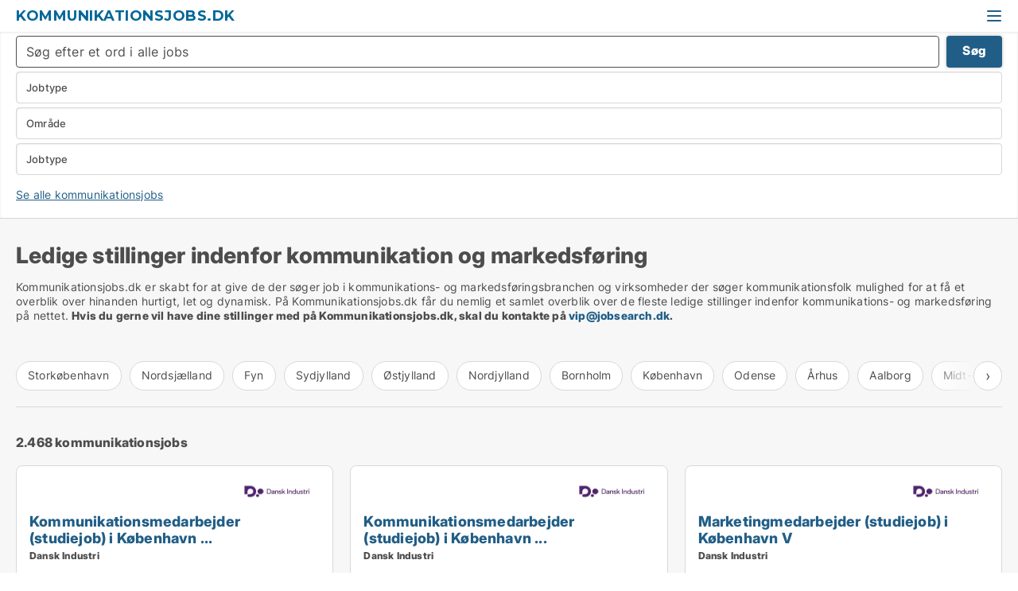

--- FILE ---
content_type: text/html; charset=utf-8
request_url: https://www.kommunikationsjobs.dk/
body_size: 11638
content:
<!doctype html>
<html lang="da" prefix="og:http://ogp.me/ns#">
<head>
    
<meta charset="UTF-8" />

    <title>Ledige kommunikationsjobs. 2468 ledige stillinger indenfor kommun...</title>
        <meta name="description" content="Ledige kommunikations-stillinger i hele Danmark. Søger du job indenfor kommunikation og markedsføring? Så er du kommet til det rette sted!" />
        <meta property="fb:app_id" content="342128066407532" />
        <meta property="og:type" content="website" />
        <meta property="og:image" content="https://www.kommunikationsjobs.dk/media/zlfnguqb/jdk-defaultimage.jpg" />
        <meta property="og:image:secure_url" content="https://www.kommunikationsjobs.dk/media/zlfnguqb/jdk-defaultimage.jpg" />
        <meta property="og:image:alt" content="https://www.kommunikationsjobs.dk/media/zlfnguqb/jdk-defaultimage.jpg" />
        <meta property="og:image:width" content="750" />
        <meta property="og:image:height" content="500" />
        <meta property="og:url" content="https://www.kommunikationsjobs.dk" />
        <meta property="og:title" content="Ledige kommunikationsjobs. 2468 ledige stillinger indenfor kommun..." />
        <meta property="og:description" content="Ledige kommunikations-stillinger i hele Danmark. Søger du job indenfor kommunikation og markedsføring? Så er du kommet til det rette sted!" />


<link rel="canonical" href="https://www.kommunikationsjobs.dk/" />

    <meta name="viewport" content="width=device-width, initial-scale=1, maximum-scale=1" />
    <link rel="shortcut icon" href="/images/favicons/favicon-j.svg" type="image/svg+xml" />



</head>
<body class="external-company new-popup-layout">

    <link rel="stylesheet" type="text/css" href="/css/Fonts.css?v=l5amzXL23WsuXcoOJpQ2lKe_ukE" />

    <link rel="stylesheet" href="https://fonts.googleapis.com/css2?family=Montserrat:ital,wght@0,100..900;1,100..900&display=swap" />

<link rel="stylesheet" href="/bundles/css/styles.css?v=CmoWoc6rg2gmLhD8WQBkbHPnSdc" />
<link rel="stylesheet" href="/bundles/css/ie.css?v=TLRTOdtSnMPQVBhB7mQq3Y4XD04" />

    <link rel="stylesheet" type="text/css" href="/css/Print.css?v=bYdEREpUZoZiSfaoFUgZUwvL20s" media="print" />
    
    

    <style type="text/css">
        header section .logo > strong {
                font-family: Montserrat, sans-serif;
                    font-weight: bold;
                font-size: 30px;
                color: #006699;
        }

        @media only screen and (max-width: 1319px) {
            header section .logo > strong {
                    font-size: 18px;
            }
        }
    </style>
<header id="header">
    <section>
            <a class="logo" href="https://www.kommunikationsjobs.dk">
<strong>Kommunikationsjobs.dk</strong>            </a>
            <div class="post-logo show-desktop">
                <ul class="info" style="visibility:visible;"><li><span style="font-weight:bold;font-size:16px">DK´s store portal for kommunikationsjobs! Vi samler alle kommunikationsjobs</span></li></ul>
            </div>
            <div class="logo-btns">
                
                <a class="show-menu-button" onclick="ToggleMenu();"></a>
            </div>
        <div id="slide_nav" class="mobile-navi"></div>
    </section>
        <nav>
                <div  data-single-line="">
                    <aside>
<a class="regular" href="https://www.kommunikationsjobs.dk/job-soeges">Job søges</a><a class="regular" href="https://www.kommunikationsjobs.dk/om-kommunikationsjobs">Om Kommunikationsjobs.dk</a><a class="regular" href="https://www.jobsearch.dk/opret-jobannonce?campid=classb" rel="nofollow">Opret job</a><a class="regular" href="https://www.kommunikationsjobs.dk/kontakt">Kontakt os</a><a class="regular" href="https://www.kommunikationsjobs.dk/kommunikationsjobs-paa-facebook">Kommunikationsjobs på Facebook</a>                        
                    </aside>
                    <aside>
                    </aside>
                </div>
        </nav>
    
</header>


    <main id="layout" class="">
        <div id="container">
            <div id="mainContent">
                
                <div class="content page-content" id="page_data">
                    
                    





<div class="search-results">
    <div class="top-section" data-extra-top-content="1">
        <h1 id="searchResultsHeadline">
            Ledige stillinger indenfor kommunikation og markedsføring
        </h1>

<p>Kommunikationsjobs.dk er skabt for at give de der søger job i kommunikations- og markedsføringsbranchen og virksomheder der søger kommunikationsfolk mulighed for at få et overblik over hinanden hurtigt, let og dynamisk. På Kommunikationsjobs.dk får du nemlig et samlet overblik over de fleste ledige stillinger indenfor kommunikations- og markedsføring på nettet. <strong>Hvis du gerne vil have dine stillinger med på Kommunikationsjobs.dk, skal du kontakte på <a href="mailto:vip@jobsearch.dk">vip@jobsearch.dk</a>.</strong><br /><br /></p>


<div class="scrollable-list" data-behavior="ScrollableList">
    <div>
            <a href="/storkoebenhavn">Storkøbenhavn</a>
            <a href="/nordsjaelland">Nordsjælland</a>
            <a href="/fyn">Fyn</a>
            <a href="/sydjylland">Sydjylland</a>
            <a href="/oestjylland">Østjylland</a>
            <a href="/nordjylland">Nordjylland</a>
            <a href="/bornholm">Bornholm</a>
            <a href="/koebenhavn">København</a>
            <a href="/odense">Odense</a>
            <a href="/aarhus">Århus</a>
            <a href="/aalborg">Aalborg</a>
            <a href="/midt-og-vestsjaelland">Midt-og Vestsjælland</a>
            <a href="/sydsjaelland">Sydsjælland</a>
            <a href="/lolland-og-falster">Lolland og Falster</a>
            <a href="/groenland">Grønland</a>
            <a href="/faeroeerne">Færøerne</a>
            <a href="/udlandet">Udlandet</a>
            <a href="/hele-sjaelland">Hele Sjælland</a>
            <a href="/hele-jylland">Hele Jylland</a>
            <a href="/vestjylland">Vestjylland</a>
            <a href="/midtjylland">Midtjylland</a>
            <a href="/kommunikation-marketing-salg">Kommunikation, marketing, salg</a>
    </div>
</div></div>




<div class="side-search-criteria" id="side_crit">
    <div class="wrap">
<form action="/Custom/LeftMenu/Process?isSearchResultPage=True&sourceType=search&nodeId=11488&searchType=FindAds" data-ajax="true" method="POST" data-ajax-mode="after" data-ajax-update="#side_crit" data-ajax-failure="alert('An unexpected error occured. Please contact support@mail.jobsearch.dk');" id="side_crit_form" datavalalert="1">
            <div class="filter ">
                    <div class="item primary">
        <label class="h3" for="side_crit_exp_freetexttitle">Lav fritekst søgning i alle jobs</label>
                        <div class="box search-text-container" data-criteria="LeftMenu_FreeText">
                            <div class="relative">
                                <a class="search-button"></a>
                                <a class="search-submit" data-free-text-submit style="display:none;">🡆</a>
                                <input type="text" class="search-text-input" name="LeftMenu_FreeText" placeholder="Søg efter et ord i alle jobs" />
                            </div>
                            <a class="button search-text-button">Søg</a>
                        </div>
                    </div>


        <div class="item secondary" id="estate_type_label">
        <label class="h3" for="side_crit_exp_litlokaler.text">Vælg stillingstype</label>
            <div class="box large" data-criteria="LeftMenu_LPEstateTypes">
                

<div class="EstateTypeContainer" data-behavior="EstateTypeContainer" data-demand-control="LeftMenu_DemandTypeId" data-label-id="estate_type_label" id="LeftMenu_LPEstateTypes" data-is-lp="true" data-alternative-names="">




<div class="custom-dd" data-custom-dd data-behavior="CustomDropDown" data-max-items=""
     data-default-text="&amp;lt;span class=&amp;quot;show-desktop&amp;quot;&amp;gt;Vælg jobtype&amp;lt;/span&amp;gt;&amp;lt;span class=&amp;quot;show-mobile&amp;quot;&amp;gt;Jobtype&amp;lt;/span&amp;gt;" data-many-text="%amount% jobtyper valgt" data-selected-items-label-preffix="Jobtype" 
      data-counting-label="true"
     data-hide-checkboxes="false" data-on-change="" data-placeholder="Indtast stillingstypen her..."
     name="LeftMenu_LPEstateTypes"
     v-bind:class="{ 'has-values': selected.length > 0 }">
        <div class="select-mimic-button" v-bind:disabled="disabled" v-on:click="togglePopup" v-html="labelText" v-bind:class="{ empty: selected.length === 0, several: selected.length > 1 }" v-bind:data-filters-count="selected.length > 1 ? selected.length : null"></div>
    <div class="popup-container --wrap" style="display:none;" v-show="isShown" ref="popup">
        <div class="scroll custom-scroll">
            <div >
                    <div v-show="isItemVisible('36') && isGroupVisible('')">
                        <span class="checkbox-wrapper custom-cb">
                            <input type="checkbox" name="LeftMenu_LPEstateTypes" value="36" data-group="" v-model="selected"
                                   v-bind:disabled="disabled || !isAllowed('36')"  
                                   v-bind:data-disabled="!isItemVisible('36')" />
                        </span>
                        <span v-on:click="if (!isAllowed('36')) showMaxItemsMessage()">Forretningsudvikler</span>
                    </div>
                    <div v-show="isItemVisible('31') && isGroupVisible('')">
                        <span class="checkbox-wrapper custom-cb">
                            <input type="checkbox" name="LeftMenu_LPEstateTypes" value="31" data-group="" v-model="selected"
                                   v-bind:disabled="disabled || !isAllowed('31')"  
                                   v-bind:data-disabled="!isItemVisible('31')" />
                        </span>
                        <span v-on:click="if (!isAllowed('31')) showMaxItemsMessage()">Grafisk designer</span>
                    </div>
                    <div v-show="isItemVisible('33') && isGroupVisible('')">
                        <span class="checkbox-wrapper custom-cb">
                            <input type="checkbox" name="LeftMenu_LPEstateTypes" value="33" data-group="" v-model="selected"
                                   v-bind:disabled="disabled || !isAllowed('33')"  
                                   v-bind:data-disabled="!isItemVisible('33')" />
                        </span>
                        <span v-on:click="if (!isAllowed('33')) showMaxItemsMessage()">Journalist</span>
                    </div>
                    <div v-show="isItemVisible('32') && isGroupVisible('')">
                        <span class="checkbox-wrapper custom-cb">
                            <input type="checkbox" name="LeftMenu_LPEstateTypes" value="32" data-group="" v-model="selected"
                                   v-bind:disabled="disabled || !isAllowed('32')"  
                                   v-bind:data-disabled="!isItemVisible('32')" />
                        </span>
                        <span v-on:click="if (!isAllowed('32')) showMaxItemsMessage()">Kommunikationsmedarbejder</span>
                    </div>
                    <div v-show="isItemVisible('38') && isGroupVisible('')">
                        <span class="checkbox-wrapper custom-cb">
                            <input type="checkbox" name="LeftMenu_LPEstateTypes" value="38" data-group="" v-model="selected"
                                   v-bind:disabled="disabled || !isAllowed('38')"  
                                   v-bind:data-disabled="!isItemVisible('38')" />
                        </span>
                        <span v-on:click="if (!isAllowed('38')) showMaxItemsMessage()">Kreativ medarbejder</span>
                    </div>
                    <div v-show="isItemVisible('37') && isGroupVisible('')">
                        <span class="checkbox-wrapper custom-cb">
                            <input type="checkbox" name="LeftMenu_LPEstateTypes" value="37" data-group="" v-model="selected"
                                   v-bind:disabled="disabled || !isAllowed('37')"  
                                   v-bind:data-disabled="!isItemVisible('37')" />
                        </span>
                        <span v-on:click="if (!isAllowed('37')) showMaxItemsMessage()">Kulturmedarbejder</span>
                    </div>
                    <div v-show="isItemVisible('34') && isGroupVisible('')">
                        <span class="checkbox-wrapper custom-cb">
                            <input type="checkbox" name="LeftMenu_LPEstateTypes" value="34" data-group="" v-model="selected"
                                   v-bind:disabled="disabled || !isAllowed('34')"  
                                   v-bind:data-disabled="!isItemVisible('34')" />
                        </span>
                        <span v-on:click="if (!isAllowed('34')) showMaxItemsMessage()">Marketingmedarbejder</span>
                    </div>
                    <div v-show="isItemVisible('35') && isGroupVisible('')">
                        <span class="checkbox-wrapper custom-cb">
                            <input type="checkbox" name="LeftMenu_LPEstateTypes" value="35" data-group="" v-model="selected"
                                   v-bind:disabled="disabled || !isAllowed('35')"  
                                   v-bind:data-disabled="!isItemVisible('35')" />
                        </span>
                        <span v-on:click="if (!isAllowed('35')) showMaxItemsMessage()">Sælger</span>
                    </div>
            </div>
        </div>
            <div class="btns">
                <a class="button small full-width" v-on:click="closePopup()">OK</a>
            </div>
    </div>
</div></div>
            </div>
        </div>
                

                    <div class="item  secondary">
        <label class="h3" for="side_crit_exp_locationtitle">Hvor søger du?</label>
                        <div class="box huge" data-criteria="LeftMenu_ZipCodes">
                            

<div data-behavior="ZipContainer" id="LeftMenu_ZipCodes" class="zip-control"
     data-duplicate-big-cities="false"
     data-max-items=""
     data-country=""
     data-max-items-message="Du kan højst vælge  byer/områder. "
     data-no-cities-message="&amp;lt;span class=&amp;quot;show-desktop&amp;quot;&amp;gt;Vælg område...&amp;lt;/span&amp;gt;&amp;lt;span class=&amp;quot;show-mobile&amp;quot;&amp;gt;Område&amp;lt;/span&amp;gt;"
     data-several-cities-message="[amount] områder valgt"
     data-counting-label="true"
     data-allow-regions="true"
     data-country-changes-callback="false"
     data-hide-countries="true"
     data-search-countries="true"
     data-placeholder="Skriv hvor du vil arbejde her..."
     data-use-search-button="false"
     v-bind:class="{ 'has-values': selected.length > 0 }">
    <input type="text" style="display:none;" ref="value" name="LeftMenu_ZipCodes" value="" v-bind:value="valueString"
           data-val="false" data-val-required="" />
    <div class="zip-selector">
            <a class="select-mimic-button non-link" v-on:click="togglePopup()" v-bind:class="{ empty: selected.length === 0, several: selected.length > 1 }">
                <label v-html="selectedItemsText"></label>
            </a>
        <div ref="popup" class="popup-container" v-show="visible" style="display:none;">
            <div ref="items" class="ZipCodeContainer custom-scroll">
                <template v-for="item in cities" v-bind:key="item.Id">
                    <span
                          v-bind:title="item.Name" 
                          v-bind:class="{ bold: item.IsRegion && item.ChildIds.length > 0}"
                          v-on:click="toggle(item)">
                        <div class="checkbox-wrapper">
                            <input type="checkbox" v-bind:value="item.Id" v-bind:checked="isItemSelected(item)" v-if="!item.IsRegion || allowRegions" />
                        </div>
                        <span>{{item.Name}}</span>
                    </span>
                    <fieldset v-if="regionMode && item.IsRegion && item.ChildIds.length > 0 && item.ShowChildItems">
                        <a v-on:click="selectVisible" v-show="isSelectAllInPopupVisible" class="link non-link red">Vælg alle i boksen</a>
                        <a v-on:click="removeVisible" v-show="isDeleteAllInPopupVisible" class="link non-link red">Slet valgte</a>
                    </fieldset>
                </template>
            </div>
            <div class="btns" v-show="cities.length > 0">
                <a class="button small full-width" v-on:click="onOk()">OK</a>
            </div>
            <div class="tip" v-show="showPopupTip">Scroll ned for at se flere byer...</div>
        </div>
    </div>
</div>
                        </div>
                    </div>









                    <div class="item secondary">
        <label class="h3" for="side_crit_exp_jobtypetitle">Ansættelsesform:</label>
                        <div class="box" data-criteria="LeftMenu_JobOccupations">
                            






<div class="custom-dd" data-custom-dd data-behavior="CustomDropDown" data-max-items=""
     data-default-text="&amp;lt;span class=&amp;quot;show-desktop&amp;quot;&amp;gt;Ansættelsesform:&amp;lt;/span&amp;gt;&amp;lt;span class=&amp;quot;show-mobile&amp;quot;&amp;gt;Jobtype&amp;lt;/span&amp;gt;" data-many-text="%amount% brancher valgt" data-selected-items-label-preffix="" 
      data-counting-label="true"
     data-hide-checkboxes="false" data-on-change="" data-placeholder=""
     name="LeftMenu_JobOccupations"
     v-bind:class="{ 'has-values': selected.length > 0 }">
        <div class="select-mimic-button" v-bind:disabled="disabled" v-on:click="togglePopup" v-html="labelText" v-bind:class="{ empty: selected.length === 0, several: selected.length > 1 }" v-bind:data-filters-count="selected.length > 1 ? selected.length : null"></div>
    <div class="popup-container --wrap" style="display:none;" v-show="isShown" ref="popup">
        <div class="scroll custom-scroll">
            <div >
                    <div v-show="isItemVisible('0') && isGroupVisible('')">
                        <span class="checkbox-wrapper custom-cb">
                            <input type="checkbox" name="LeftMenu_JobOccupations" value="0" data-group="" v-model="selected"
                                   v-bind:disabled="disabled || !isAllowed('0')"  
                                   v-bind:data-disabled="!isItemVisible('0')" />
                        </span>
                        <span v-on:click="if (!isAllowed('0')) showMaxItemsMessage()">Fastansættelse</span>
                    </div>
                    <div v-show="isItemVisible('1') && isGroupVisible('')">
                        <span class="checkbox-wrapper custom-cb">
                            <input type="checkbox" name="LeftMenu_JobOccupations" value="1" data-group="" v-model="selected"
                                   v-bind:disabled="disabled || !isAllowed('1')"  
                                   v-bind:data-disabled="!isItemVisible('1')" />
                        </span>
                        <span v-on:click="if (!isAllowed('1')) showMaxItemsMessage()">Freelance</span>
                    </div>
                    <div v-show="isItemVisible('2') && isGroupVisible('')">
                        <span class="checkbox-wrapper custom-cb">
                            <input type="checkbox" name="LeftMenu_JobOccupations" value="2" data-group="" v-model="selected"
                                   v-bind:disabled="disabled || !isAllowed('2')"  
                                   v-bind:data-disabled="!isItemVisible('2')" />
                        </span>
                        <span v-on:click="if (!isAllowed('2')) showMaxItemsMessage()">Studiejob</span>
                    </div>
                    <div v-show="isItemVisible('3') && isGroupVisible('')">
                        <span class="checkbox-wrapper custom-cb">
                            <input type="checkbox" name="LeftMenu_JobOccupations" value="3" data-group="" v-model="selected"
                                   v-bind:disabled="disabled || !isAllowed('3')"  
                                   v-bind:data-disabled="!isItemVisible('3')" />
                        </span>
                        <span v-on:click="if (!isAllowed('3')) showMaxItemsMessage()">Praktik</span>
                    </div>
                    <div v-show="isItemVisible('4') && isGroupVisible('')">
                        <span class="checkbox-wrapper custom-cb">
                            <input type="checkbox" name="LeftMenu_JobOccupations" value="4" data-group="" v-model="selected"
                                   v-bind:disabled="disabled || !isAllowed('4')"  
                                   v-bind:data-disabled="!isItemVisible('4')" />
                        </span>
                        <span v-on:click="if (!isAllowed('4')) showMaxItemsMessage()">Elev</span>
                    </div>
                    <div v-show="isItemVisible('5') && isGroupVisible('')">
                        <span class="checkbox-wrapper custom-cb">
                            <input type="checkbox" name="LeftMenu_JobOccupations" value="5" data-group="" v-model="selected"
                                   v-bind:disabled="disabled || !isAllowed('5')"  
                                   v-bind:data-disabled="!isItemVisible('5')" />
                        </span>
                        <span v-on:click="if (!isAllowed('5')) showMaxItemsMessage()">Vikar</span>
                    </div>
            </div>
        </div>
            <div class="btns">
                <a class="button small full-width" v-on:click="closePopup()">OK</a>
            </div>
    </div>
</div>
                        </div>
                    </div>
            </div>
<a href="/jobs" class="perm-link top-space">Se alle kommunikationsjobs</a>            <input id="btnCriteriaUpdated" type="submit" style="display:none;" name="CriteriaUpdated" />
            <input id="btnMoreLocations" type="submit" style="display:none;" name="MoreLocations" />
                <div class="static-filter-buttons show-criteria">
                    <a class="button medium" href="javascript:LeftMenu_ShowSecondaryCriteria()"><span class="text-show">Filtrér søgning</span><span class="text-hide">Søg</span></a>

                </div>
</form>

    </div>
</div>

    <div class="wrap">
        


<style type="text/css">
    .image-watermark.--missing > span {
    font-weight: bold !important;
color:rgba(208, 230, 247,1) !important;
}
@media only screen and (max-width: 999px) {
    .image-watermark.--missing > span {
        font-weight: bold !important;
color:rgba(208, 230, 247,1) !important;
    }
}
    .image-watermark.--street > span {
    font-weight: bold !important;
color:rgba(208, 230, 247,1) !important;
}
@media only screen and (max-width: 999px) {
    .image-watermark.--street > span {
        font-weight: bold !important;
color:rgba(208, 230, 247,1) !important;
    }
}
</style>


    <script>
        var AdsList_CustomRoutes = {
        listMode: 'Search',
        tableHeader: '',
        isMapRendered: false,
        isMapShown: false,
        pageIndex: null
        }
    </script>
        <div id="ads_list" class="ads-list-wrapper regular-list grid">




                    <div class="search-results-controls " id="adsListSearchResultControl">

<span class="total-label">2.468 kommunikationsjobs</span>                    <div class="right-container">
                        
                    </div>
                </div>

            
            
            <div id="scroll_target"></div>
                <ul class="table-ads col-4">

                        <li class="hightlighted">
                            <div  onclick="Redirect('/kommunikationsmedarbejder/koebenhavn-v/5384995', false)">
                                        <div class="open-info">
                                            Dansk Industri
                                        </div>
                                    <h4 class="line-clamp line-2">
                                        <a href="/kommunikationsmedarbejder/koebenhavn-v/5384995" target="_self" title="Kommunikationsmedarbejder (studiejob) i København ...">Kommunikationsmedarbejder (studiejob) i København ...</a>
                                    </h4>



                                    <span class="logo-img">
                                        <img src="/StaticFiles/CompanyProfileLogos/Cache/1535_0.webp?v=638452564435573123" title="" alt="" loading="lazy" />
                                    </span>


<div class="wrap">




                                    <div class="text-data" >
                                            <a href="/kommunikationsmedarbejder/koebenhavn-v/5384995" data-no-propagation target="_self" title=""></a>
                                                <div class="line-clamp line-3">
                                                    Kommunikationsmedarbejder søges til organisation/virksomhed i 1553 København V
                                                </div>
                                    </div>


                                        <div class="bottom"> 
                                            <div class="list-facts">
                                                <ul>
                                                    <li>
                                                        <label>Jobtype:</label>
        <span>Kommunikationsmedarbejder</span>
                                                    </li>
                                                        <li>
                                                            <label>Sted:</label>
        <span>København V</span>
                                                        </li>
                                                </ul>
                                            </div>

                                                <a href="/kommunikationsmedarbejder/koebenhavn-v/5384995" class="button medium full-width show-desktop" data-no-propagation target="_self">Få mere info</a>
                                        </div>
</div>                            </div>
                        </li>                    
                        <li class="hightlighted">
                            <div  onclick="Redirect('/kommunikationsmedarbejder/koebenhavn-v/5374253', false)">
                                        <div class="open-info">
                                            Dansk Industri
                                        </div>
                                    <h4 class="line-clamp line-2">
                                        <a href="/kommunikationsmedarbejder/koebenhavn-v/5374253" target="_self" title="Kommunikationsmedarbejder (studiejob) i København ...">Kommunikationsmedarbejder (studiejob) i København ...</a>
                                    </h4>



                                    <span class="logo-img">
                                        <img src="/StaticFiles/CompanyProfileLogos/Cache/1535_0.webp?v=638452564435573123" title="" alt="" loading="lazy" />
                                    </span>


<div class="wrap">




                                    <div class="text-data" >
                                            <a href="/kommunikationsmedarbejder/koebenhavn-v/5374253" data-no-propagation target="_self" title=""></a>
                                                <div class="line-clamp line-3">
                                                    Kommunikationsmedarbejder søges til organisation/virksomhed i 1553 København V
                                                </div>
                                    </div>


                                        <div class="bottom"> 
                                            <div class="list-facts">
                                                <ul>
                                                    <li>
                                                        <label>Jobtype:</label>
        <span>Kommunikationsmedarbejder</span>
                                                    </li>
                                                        <li>
                                                            <label>Sted:</label>
        <span>København V</span>
                                                        </li>
                                                </ul>
                                            </div>

                                                <a href="/kommunikationsmedarbejder/koebenhavn-v/5374253" class="button medium full-width show-desktop" data-no-propagation target="_self">Få mere info</a>
                                        </div>
</div>                            </div>
                        </li>                    
                        <li class="hightlighted">
                            <div  onclick="Redirect('/marketingmedarbejder/koebenhavn-v/5347942', false)">
                                        <div class="open-info">
                                            Dansk Industri
                                        </div>
                                    <h4 class="line-clamp line-2">
                                        <a href="/marketingmedarbejder/koebenhavn-v/5347942" target="_self" title="Marketingmedarbejder (studiejob) i København V">Marketingmedarbejder (studiejob) i København V</a>
                                    </h4>



                                    <span class="logo-img">
                                        <img src="/StaticFiles/CompanyProfileLogos/Cache/1535_0.webp?v=638452564435573123" title="" alt="" loading="lazy" />
                                    </span>


<div class="wrap">




                                    <div class="text-data" >
                                            <a href="/marketingmedarbejder/koebenhavn-v/5347942" data-no-propagation target="_self" title=""></a>
                                                <div class="line-clamp line-3">
                                                    Marketingmedarbejder søges til organisation/virksomhed i 1553 København V
                                                </div>
                                    </div>


                                        <div class="bottom"> 
                                            <div class="list-facts">
                                                <ul>
                                                    <li>
                                                        <label>Jobtype:</label>
        <span>Marketingmedarbejder</span>
                                                    </li>
                                                        <li>
                                                            <label>Sted:</label>
        <span>København V</span>
                                                        </li>
                                                </ul>
                                            </div>

                                                <a href="/marketingmedarbejder/koebenhavn-v/5347942" class="button medium full-width show-desktop" data-no-propagation target="_self">Få mere info</a>
                                        </div>
</div>                            </div>
                        </li>                    
                        <li class="logo-space">
                            <div  onclick="Redirect('/grafisk-designer/broerup/5357085-lokation-merkurvej', false)">
                                    <h4 class="line-clamp line-2">
                                        <a href="/grafisk-designer/broerup/5357085-lokation-merkurvej" target="_self" title="Kreativ grafiker med digitalt fokus søges">Kreativ grafiker med digitalt fokus søges</a>
                                    </h4>





<div class="wrap">




                                    <div class="text-data" >
                                            <a href="/grafisk-designer/broerup/5357085-lokation-merkurvej" data-no-propagation target="_self" title=""></a>
                                                <div class="line-clamp line-3">
                                                    Er Adobe-pakken en del af dine superkræfter? Og motiveres du af at sætte dit præg på kampagner, content og kundeoplevelser i en virksomhed i bevægelse? Så har vi stillingen til dig.Er Adobe-pakken .
                                                </div>
                                    </div>


                                        <div class="bottom"> 
                                            <div class="list-facts">
                                                <ul>
                                                    <li>
                                                        <label>Jobtype:</label>
        <span>Grafisk designer</span>
                                                    </li>
                                                        <li>
                                                            <label>Sted:</label>
        <span>Brørup</span>
                                                        </li>
                                                </ul>
                                            </div>

                                                <a href="/grafisk-designer/broerup/5357085-lokation-merkurvej" class="button medium full-width show-desktop" data-no-propagation target="_self">Få mere info</a>
                                        </div>
</div>                            </div>
                        </li>                    
                        <li class="">
                            <div  onclick="Redirect('/saelger/broerup/5345196-lokation-merkurvej', false)">
                                    <h4 class="line-clamp line-2">
                                        <a href="/saelger/broerup/5345196-lokation-merkurvej" target="_self" title="Junior Account Manager, [xxxxx] Sjælland">Junior Account Manager, [xxxxx] Sjælland</a>
                                    </h4>





<div class="wrap">




                                    <div class="text-data" >
                                            <a href="/saelger/broerup/5345196-lokation-merkurvej" data-no-propagation target="_self" title=""></a>
                                                <div class="line-clamp line-3">
                                                    Har du diesel i årerne og lugten af gummi i næseborene? Er du klar til at tage næste skridt i din salgskarriere og måske har du allerede erfaring med B2B-salg – vigtigst er, at du brænder for salg .
                                                </div>
                                    </div>


                                        <div class="bottom"> 
                                            <div class="list-facts">
                                                <ul>
                                                    <li>
                                                        <label>Jobtype:</label>
        <span>Sælger</span>
                                                    </li>
                                                        <li>
                                                            <label>Sted:</label>
        <span>Brørup</span>
                                                        </li>
                                                </ul>
                                            </div>

                                                <a href="/saelger/broerup/5345196-lokation-merkurvej" class="button medium full-width show-desktop" data-no-propagation target="_self">Få mere info</a>
                                        </div>
</div>                            </div>
                        </li>                    
                        <li class="">
                            <div  onclick="Redirect('/saelger/risskov/5388244', false)">
                                    <h4 class="line-clamp line-2">
                                        <a href="/saelger/risskov/5388244" target="_self" title="Salgsrådgiver til Volkswagen, Škoda og Audi i Riss...">Salgsrådgiver til Volkswagen, Škoda og Audi i Riss...</a>
                                    </h4>





<div class="wrap">




                                    <div class="text-data" >
                                            <a href="/saelger/risskov/5388244" data-no-propagation target="_self" title=""></a>
                                                <div class="line-clamp line-3">
                                                    Har du salgserfaring og lyst til at tage det næste skridt i en af bilbranchens største organisation? Kan du samtidig se dig selv som ambassadør for stærke brands som Volkswagen, Škoda og Audi - hvo..
                                                </div>
                                    </div>


                                        <div class="bottom"> 
                                            <div class="list-facts">
                                                <ul>
                                                    <li>
                                                        <label>Jobtype:</label>
        <span>Sælger</span>
                                                    </li>
                                                        <li>
                                                            <label>Sted:</label>
        <span>Risskov</span>
                                                        </li>
                                                </ul>
                                            </div>

                                                <a href="/saelger/risskov/5388244" class="button medium full-width show-desktop" data-no-propagation target="_self">Få mere info</a>
                                        </div>
</div>                            </div>
                        </li>                    
                        <li class="">
                            <div  onclick="Redirect('/kommunikationsmedarbejder/smoerum/5388259', false)">
                                    <h4 class="line-clamp line-2">
                                        <a href="/kommunikationsmedarbejder/smoerum/5388259" target="_self" title="Internal Communication Specialist">Internal Communication Specialist</a>
                                    </h4>





<div class="wrap">




                                    <div class="text-data" >
                                            <a href="/kommunikationsmedarbejder/smoerum/5388259" data-no-propagation target="_self" title=""></a>
                                                <div class="line-clamp line-3">
                                                    Join Communication Core Deliveries and help shape how thousands of colleagues connect and engage across [xxxxx] In this role, you will experience real influence, lead our global intranet rollout .
                                                </div>
                                    </div>


                                        <div class="bottom"> 
                                            <div class="list-facts">
                                                <ul>
                                                    <li>
                                                        <label>Jobtype:</label>
        <span>Kommunikationsmedarbejder</span>
                                                    </li>
                                                        <li>
                                                            <label>Sted:</label>
        <span>Smørum</span>
                                                        </li>
                                                </ul>
                                            </div>

                                                <a href="/kommunikationsmedarbejder/smoerum/5388259" class="button medium full-width show-desktop" data-no-propagation target="_self">Få mere info</a>
                                        </div>
</div>                            </div>
                        </li>                    
                        <li class="">
                            <div  onclick="Redirect('/saelger/hele-jylland/5388389', false)">
                                    <h4 class="line-clamp line-2">
                                        <a href="/saelger/hele-jylland/5388389" target="_self" title="BOXIT – Key Account Manager">BOXIT – Key Account Manager</a>
                                    </h4>





<div class="wrap">




                                    <div class="text-data" >
                                            <a href="/saelger/hele-jylland/5388389" data-no-propagation target="_self" title=""></a>
                                                <div class="line-clamp line-3">
                                                    Sælger søges til organisation/virksomhed i Hele Jylland
                                                </div>
                                    </div>


                                        <div class="bottom"> 
                                            <div class="list-facts">
                                                <ul>
                                                    <li>
                                                        <label>Jobtype:</label>
        <span>Sælger</span>
                                                    </li>
                                                        <li>
                                                            <label>Sted:</label>
        <span>Hele Jylland</span>
                                                        </li>
                                                </ul>
                                            </div>

                                                <a href="/saelger/hele-jylland/5388389" class="button medium full-width show-desktop" data-no-propagation target="_self">Få mere info</a>
                                        </div>
</div>                            </div>
                        </li>                    
                        <li class="">
                            <div  onclick="Redirect('/saelger/soeborg/5388338', false)">
                                    <h4 class="line-clamp line-2">
                                        <a href="/saelger/soeborg/5388338" target="_self" title="Inside Sales Advisor – Marine Parts (Ocean Divisio...">Inside Sales Advisor – Marine Parts (Ocean Divisio...</a>
                                    </h4>





<div class="wrap">




                                    <div class="text-data" >
                                            <a href="/saelger/soeborg/5388338" data-no-propagation target="_self" title=""></a>
                                                <div class="line-clamp line-3">
                                                    Every day, we get opportunities to make a positive impact – on our colleagues, partners, customers, and society. Together, we’re pioneering the solutions of the future and unlocking the full potent..
                                                </div>
                                    </div>


                                        <div class="bottom"> 
                                            <div class="list-facts">
                                                <ul>
                                                    <li>
                                                        <label>Jobtype:</label>
        <span>Sælger</span>
                                                    </li>
                                                        <li>
                                                            <label>Sted:</label>
        <span>Søborg</span>
                                                        </li>
                                                </ul>
                                            </div>

                                                <a href="/saelger/soeborg/5388338" class="button medium full-width show-desktop" data-no-propagation target="_self">Få mere info</a>
                                        </div>
</div>                            </div>
                        </li>                    
                        <li class="">
                            <div  onclick="Redirect('/forretningsudvikler/fyn/5388291', false)">
                                    <h4 class="line-clamp line-2">
                                        <a href="/forretningsudvikler/fyn/5388291" target="_self" title="Digitaliseringskonsulent med teknisk vinkel">Digitaliseringskonsulent med teknisk vinkel</a>
                                    </h4>





<div class="wrap">




                                    <div class="text-data" >
                                            <a href="/forretningsudvikler/fyn/5388291" data-no-propagation target="_self" title=""></a>
                                                <div class="line-clamp line-3">
                                                    Digitaliseringskonsulent med teknisk vinkelEr du passioneret omkring at omsætte digitale visioner til praksis – og har du både teknisk forståelse og evnen til at sikre forankring i organisation..
                                                </div>
                                    </div>


                                        <div class="bottom"> 
                                            <div class="list-facts">
                                                <ul>
                                                    <li>
                                                        <label>Jobtype:</label>
        <span>Forretningsudvikler</span>
                                                    </li>
                                                        <li>
                                                            <label>Sted:</label>
        <span>Fyn</span>
                                                        </li>
                                                </ul>
                                            </div>

                                                <a href="/forretningsudvikler/fyn/5388291" class="button medium full-width show-desktop" data-no-propagation target="_self">Få mere info</a>
                                        </div>
</div>                            </div>
                        </li>                    
                        <li class="">
                            <div  onclick="Redirect('/forretningsudvikler/nordjylland/5386652', false)">
                                    <h4 class="line-clamp line-2">
                                        <a href="/forretningsudvikler/nordjylland/5386652" target="_self" title="COO til en af landets førende fitnesskæder">COO til en af landets førende fitnesskæder</a>
                                    </h4>





<div class="wrap">




                                    <div class="text-data" >
                                            <a href="/forretningsudvikler/nordjylland/5386652" data-no-propagation target="_self" title=""></a>
                                                <div class="line-clamp line-3">
                                                    Store vækstambitioner og stabil driftMed 137 centre i Danmark er [xxxxx] landets største fitnesskæde målt på antal centre. Franchisekæden har eksisteret siden grundlæggelsen i 2006 og er desuden t..
                                                </div>
                                    </div>


                                        <div class="bottom"> 
                                            <div class="list-facts">
                                                <ul>
                                                    <li>
                                                        <label>Jobtype:</label>
        <span>Forretningsudvikler</span>
                                                    </li>
                                                        <li>
                                                            <label>Sted:</label>
        <span>Nordjylland</span>
                                                        </li>
                                                </ul>
                                            </div>

                                                <a href="/forretningsudvikler/nordjylland/5386652" class="button medium full-width show-desktop" data-no-propagation target="_self">Få mere info</a>
                                        </div>
</div>                            </div>
                        </li>                    
                        <li class="">
                            <div  onclick="Redirect('/saelger/glostrup/5251123', false)">
                                    <h4 class="line-clamp line-2">
                                        <a href="/saelger/glostrup/5251123" target="_self" title="Sales Manager">Sales Manager</a>
                                    </h4>





<div class="wrap">




                                    <div class="text-data" >
                                            <a href="/saelger/glostrup/5251123" data-no-propagation target="_self" title=""></a>
                                                <div class="line-clamp line-3">
                                                    Sælger søges til organisation/virksomhed i 2600 Glostrup
                                                </div>
                                    </div>


                                        <div class="bottom"> 
                                            <div class="list-facts">
                                                <ul>
                                                    <li>
                                                        <label>Jobtype:</label>
        <span>Sælger</span>
                                                    </li>
                                                        <li>
                                                            <label>Sted:</label>
        <span>Glostrup</span>
                                                        </li>
                                                </ul>
                                            </div>

                                                <a href="/saelger/glostrup/5251123" class="button medium full-width show-desktop" data-no-propagation target="_self">Få mere info</a>
                                        </div>
</div>                            </div>
                        </li>                    
                        <li class="">
                            <div  onclick="Redirect('/forretningsudvikler/udlandet/5386768', false)">
                                    <h4 class="line-clamp line-2">
                                        <a href="/forretningsudvikler/udlandet/5386768" target="_self" title="Senior Partnerships Advisor - Corporate Philanthro...">Senior Partnerships Advisor - Corporate Philanthro...</a>
                                    </h4>





<div class="wrap">




                                    <div class="text-data" >
                                            <a href="/forretningsudvikler/udlandet/5386768" data-no-propagation target="_self" title=""></a>
                                                <div class="line-clamp line-3">
                                                    Who We Are – About DRC DRC is a leading international NGO delivering impactful programming in complex and crisis-affected contexts. While much of our fundraising is decentralized across country..
                                                </div>
                                    </div>


                                        <div class="bottom"> 
                                            <div class="list-facts">
                                                <ul>
                                                    <li>
                                                        <label>Jobtype:</label>
        <span>Forretningsudvikler</span>
                                                    </li>
                                                        <li>
                                                            <label>Sted:</label>
        <span>Udlandet</span>
                                                        </li>
                                                </ul>
                                            </div>

                                                <a href="/forretningsudvikler/udlandet/5386768" class="button medium full-width show-desktop" data-no-propagation target="_self">Få mere info</a>
                                        </div>
</div>                            </div>
                        </li>                    
                        <li class="">
                            <div  onclick="Redirect('/saelger/aarhus/5329778', false)">
                                    <h4 class="line-clamp line-2">
                                        <a href="/saelger/aarhus/5329778" target="_self" title="Salgschef – Sverige">Salgschef – Sverige</a>
                                    </h4>





<div class="wrap">




                                    <div class="text-data" >
                                            <a href="/saelger/aarhus/5329778" data-no-propagation target="_self" title=""></a>
                                                <div class="line-clamp line-3">
                                                    Sælger søges til organisation/virksomhed i Århus
                                                </div>
                                    </div>


                                        <div class="bottom"> 
                                            <div class="list-facts">
                                                <ul>
                                                    <li>
                                                        <label>Jobtype:</label>
        <span>Sælger</span>
                                                    </li>
                                                        <li>
                                                            <label>Sted:</label>
        <span>Århus</span>
                                                        </li>
                                                </ul>
                                            </div>

                                                <a href="/saelger/aarhus/5329778" class="button medium full-width show-desktop" data-no-propagation target="_self">Få mere info</a>
                                        </div>
</div>                            </div>
                        </li>                    
                        <li class="">
                            <div  onclick="Redirect('/saelger/silkeborg/5384835', false)">
                                    <h4 class="line-clamp line-2">
                                        <a href="/saelger/silkeborg/5384835" target="_self" title="Sælger (20-30 timer)">Sælger (20-30 timer)</a>
                                    </h4>





<div class="wrap">




                                    <div class="text-data" >
                                            <a href="/saelger/silkeborg/5384835" data-no-propagation target="_self" title=""></a>
                                                <div class="line-clamp line-3">
                                                    AnsøgErfaren og dynamisk sælger med skarpt øje for mode og livsstil søges til [xxxxx] SilkeborgHar du erfaring med personligt salg - og en naturlig sans for æstetik og atmosfære? [xxxxx]
                                                </div>
                                    </div>


                                        <div class="bottom"> 
                                            <div class="list-facts">
                                                <ul>
                                                    <li>
                                                        <label>Jobtype:</label>
        <span>Sælger</span>
                                                    </li>
                                                        <li>
                                                            <label>Sted:</label>
        <span>Silkeborg</span>
                                                        </li>
                                                </ul>
                                            </div>

                                                <a href="/saelger/silkeborg/5384835" class="button medium full-width show-desktop" data-no-propagation target="_self">Få mere info</a>
                                        </div>
</div>                            </div>
                        </li>                    
                        <li class="">
                            <div  onclick="Redirect('/saelger/koebenhavn/5324199', false)">
                                    <h4 class="line-clamp line-2">
                                        <a href="/saelger/koebenhavn/5324199" target="_self" title="Account Manager, Restaurant">Account Manager, Restaurant</a>
                                    </h4>





<div class="wrap">




                                    <div class="text-data" >
                                            <a href="/saelger/koebenhavn/5324199" data-no-propagation target="_self" title=""></a>
                                                <div class="line-clamp line-3">
                                                    About [xxxxx]At [xxxxx], we create technology that brings joy, simplicity and earnings to the neighborhoods of the world. In 2014 we started with delivery of restaurant food. Now we’re building the..
                                                </div>
                                    </div>


                                        <div class="bottom"> 
                                            <div class="list-facts">
                                                <ul>
                                                    <li>
                                                        <label>Jobtype:</label>
        <span>Sælger</span>
                                                    </li>
                                                        <li>
                                                            <label>Sted:</label>
        <span>København</span>
                                                        </li>
                                                </ul>
                                            </div>

                                                <a href="/saelger/koebenhavn/5324199" class="button medium full-width show-desktop" data-no-propagation target="_self">Få mere info</a>
                                        </div>
</div>                            </div>
                        </li>                    
                        <li class="">
                            <div  onclick="Redirect('/saelger/kolding/5386072', false)">
                                    <h4 class="line-clamp line-2">
                                        <a href="/saelger/kolding/5386072" target="_self" title="Salgsassistentelev">Salgsassistentelev</a>
                                    </h4>





<div class="wrap">




                                    <div class="text-data" >
                                            <a href="/saelger/kolding/5386072" data-no-propagation target="_self" title=""></a>
                                                <div class="line-clamp line-3">
                                                    Vi søger lige nu en salgsassistentelev til vores REMA 1000 butik i Nr. Bjert ved Kolding Er du klar til en elevuddannelse, der gør dig fagligt stærk og styrker dine sociale og faglige kompetencer..
                                                </div>
                                    </div>


                                        <div class="bottom"> 
                                            <div class="list-facts">
                                                <ul>
                                                    <li>
                                                        <label>Jobtype:</label>
        <span>Sælger</span>
                                                    </li>
                                                        <li>
                                                            <label>Sted:</label>
        <span>Kolding</span>
                                                        </li>
                                                </ul>
                                            </div>

                                                <a href="/saelger/kolding/5386072" class="button medium full-width show-desktop" data-no-propagation target="_self">Få mere info</a>
                                        </div>
</div>                            </div>
                        </li>                    
                        <li class="">
                            <div  onclick="Redirect('/marketingmedarbejder/koege/5386098', false)">
                                    <h4 class="line-clamp line-2">
                                        <a href="/marketingmedarbejder/koege/5386098" target="_self" title="Global Product Manager">Global Product Manager</a>
                                    </h4>





<div class="wrap">




                                    <div class="text-data" >
                                            <a href="/marketingmedarbejder/koege/5386098" data-no-propagation target="_self" title=""></a>
                                                <div class="line-clamp line-3">
                                                    Global Product ManagerStrategic MarketingKøge, DenmarkGreat products are never developed alone. In this role – you will shape the future of our portfolio, champion new ideas, and guide products t..
                                                </div>
                                    </div>


                                        <div class="bottom"> 
                                            <div class="list-facts">
                                                <ul>
                                                    <li>
                                                        <label>Jobtype:</label>
        <span>Marketingmedarbejder</span>
                                                    </li>
                                                        <li>
                                                            <label>Sted:</label>
        <span>Køge</span>
                                                        </li>
                                                </ul>
                                            </div>

                                                <a href="/marketingmedarbejder/koege/5386098" class="button medium full-width show-desktop" data-no-propagation target="_self">Få mere info</a>
                                        </div>
</div>                            </div>
                        </li>                    
                        <li class="">
                            <div  onclick="Redirect('/saelger/kolding/5294759', false)">
                                    <h4 class="line-clamp line-2">
                                        <a href="/saelger/kolding/5294759" target="_self" title="Reservedelssælgerelev">Reservedelssælgerelev</a>
                                    </h4>





<div class="wrap">




                                    <div class="text-data" >
                                            <a href="/saelger/kolding/5294759" data-no-propagation target="_self" title=""></a>
                                                <div class="line-clamp line-3">
                                                    Bus Center Vest A/S søger en reservedelssælgerelev til vores afdeling i Kolding. Har du lyst og mod på en spændende og alsidig uddannelse inden for reservedele til de tunge køretøjer, så har vi lær..
                                                </div>
                                    </div>


                                        <div class="bottom"> 
                                            <div class="list-facts">
                                                <ul>
                                                    <li>
                                                        <label>Jobtype:</label>
        <span>Sælger</span>
                                                    </li>
                                                        <li>
                                                            <label>Sted:</label>
        <span>Kolding</span>
                                                        </li>
                                                </ul>
                                            </div>

                                                <a href="/saelger/kolding/5294759" class="button medium full-width show-desktop" data-no-propagation target="_self">Få mere info</a>
                                        </div>
</div>                            </div>
                        </li>                    
                        <li class="">
                            <div  onclick="Redirect('/marketingmedarbejder/koebenhavn-s/5384780', false)">
                                    <h4 class="line-clamp line-2">
                                        <a href="/marketingmedarbejder/koebenhavn-s/5384780" target="_self" title="SoMe Content Creator">SoMe Content Creator</a>
                                    </h4>





<div class="wrap">




                                    <div class="text-data" >
                                            <a href="/marketingmedarbejder/koebenhavn-s/5384780" data-no-propagation target="_self" title=""></a>
                                                <div class="line-clamp line-3">
                                                    Job ID: 2097Har du en passion for finansverdenen og talent for at skabe opmærksomhed på sociale medieplatforme? Vi søger en SoMe Content Creator der kan stå foran kameraet og formidle komplekse b..
                                                </div>
                                    </div>


                                        <div class="bottom"> 
                                            <div class="list-facts">
                                                <ul>
                                                    <li>
                                                        <label>Jobtype:</label>
        <span>Marketingmedarbejder</span>
                                                    </li>
                                                        <li>
                                                            <label>Sted:</label>
        <span>København S</span>
                                                        </li>
                                                </ul>
                                            </div>

                                                <a href="/marketingmedarbejder/koebenhavn-s/5384780" class="button medium full-width show-desktop" data-no-propagation target="_self">Få mere info</a>
                                        </div>
</div>                            </div>
                        </li>                    
                        <li class="">
                            <div  onclick="Redirect('/saelger/koebenhavn/5324200', false)">
                                    <h4 class="line-clamp line-2">
                                        <a href="/saelger/koebenhavn/5324200" target="_self" title="Ads & Promotion Sales Associate - [xxxxx] Ads">Ads & Promotion Sales Associate - [xxxxx] Ads</a>
                                    </h4>





<div class="wrap">




                                    <div class="text-data" >
                                            <a href="/saelger/koebenhavn/5324200" data-no-propagation target="_self" title=""></a>
                                                <div class="line-clamp line-3">
                                                    About [xxxxx]At [xxxxx], we create technology that brings joy, simplicity and earnings to the neighborhoods of the world. In 2014 we started with delivery of restaurant food. Now we’re building the..
                                                </div>
                                    </div>


                                        <div class="bottom"> 
                                            <div class="list-facts">
                                                <ul>
                                                    <li>
                                                        <label>Jobtype:</label>
        <span>Sælger</span>
                                                    </li>
                                                        <li>
                                                            <label>Sted:</label>
        <span>København</span>
                                                        </li>
                                                </ul>
                                            </div>

                                                <a href="/saelger/koebenhavn/5324200" class="button medium full-width show-desktop" data-no-propagation target="_self">Få mere info</a>
                                        </div>
</div>                            </div>
                        </li>                    
                        <li class="">
                            <div  onclick="Redirect('/saelger/koebenhavn/5382458', false)">
                                    <h4 class="line-clamp line-2">
                                        <a href="/saelger/koebenhavn/5382458" target="_self" title="Account Manager - Retail">Account Manager - Retail</a>
                                    </h4>





<div class="wrap">




                                    <div class="text-data" >
                                            <a href="/saelger/koebenhavn/5382458" data-no-propagation target="_self" title=""></a>
                                                <div class="line-clamp line-3">
                                                    About [xxxxx]At [xxxxx], we create technology that brings joy, simplicity and earnings to the neighborhoods of the world. In 2014 we started with delivery of restaurant food. Now we’re building the..
                                                </div>
                                    </div>


                                        <div class="bottom"> 
                                            <div class="list-facts">
                                                <ul>
                                                    <li>
                                                        <label>Jobtype:</label>
        <span>Sælger</span>
                                                    </li>
                                                        <li>
                                                            <label>Sted:</label>
        <span>København</span>
                                                        </li>
                                                </ul>
                                            </div>

                                                <a href="/saelger/koebenhavn/5382458" class="button medium full-width show-desktop" data-no-propagation target="_self">Få mere info</a>
                                        </div>
</div>                            </div>
                        </li>                    
                        <li class="">
                            <div  onclick="Redirect('/saelger/koebenhavn/5328923', false)">
                                    <h4 class="line-clamp line-2">
                                        <a href="/saelger/koebenhavn/5328923" target="_self" title="Sales Manager, Commerce Platform">Sales Manager, Commerce Platform</a>
                                    </h4>





<div class="wrap">




                                    <div class="text-data" >
                                            <a href="/saelger/koebenhavn/5328923" data-no-propagation target="_self" title=""></a>
                                                <div class="line-clamp line-3">
                                                    About [xxxxx]At [xxxxx], we create technology that brings joy, simplicity and earnings to the neighborhoods of the world. In 2014 we started with delivery of restaurant food. Now we’re building the..
                                                </div>
                                    </div>


                                        <div class="bottom"> 
                                            <div class="list-facts">
                                                <ul>
                                                    <li>
                                                        <label>Jobtype:</label>
        <span>Sælger</span>
                                                    </li>
                                                        <li>
                                                            <label>Sted:</label>
        <span>København</span>
                                                        </li>
                                                </ul>
                                            </div>

                                                <a href="/saelger/koebenhavn/5328923" class="button medium full-width show-desktop" data-no-propagation target="_self">Få mere info</a>
                                        </div>
</div>                            </div>
                        </li>                    
                        <li class="">
                            <div  onclick="Redirect('/saelger/ballerup/5384540', false)">
                                    <h4 class="line-clamp line-2">
                                        <a href="/saelger/ballerup/5384540" target="_self" title="Salgskoordinator med stærke engelskkundskaber og e...">Salgskoordinator med stærke engelskkundskaber og e...</a>
                                    </h4>





<div class="wrap">




                                    <div class="text-data" >
                                            <a href="/saelger/ballerup/5384540" data-no-propagation target="_self" title=""></a>
                                                <div class="line-clamp line-3">
                                                    Salgskoordinator med stærke engelskkundskaber og et stort overblik, til globale kunder Fastansættelse   By BallerupAnsøgningsfrist 2026-02-26Søg job [xxxxx] leverer og administrere..
                                                </div>
                                    </div>


                                        <div class="bottom"> 
                                            <div class="list-facts">
                                                <ul>
                                                    <li>
                                                        <label>Jobtype:</label>
        <span>Sælger</span>
                                                    </li>
                                                        <li>
                                                            <label>Sted:</label>
        <span>Ballerup</span>
                                                        </li>
                                                </ul>
                                            </div>

                                                <a href="/saelger/ballerup/5384540" class="button medium full-width show-desktop" data-no-propagation target="_self">Få mere info</a>
                                        </div>
</div>                            </div>
                        </li>                    
                </ul>
            <div class="paging-space">

<div class="pager" >
        <a data-page="0" disabled="disabled"  data-init="0" href="">1</a>
        <a data-page="1"  href="/pageindex2">2</a>
        <a data-page="2"  href="/pageindex3">3</a>
        <a class="show-desktop" data-page="3"  href="/pageindex4">4</a>
        <a class="show-desktop" data-page="4"  href="/pageindex5">5</a>
        <a class="show-desktop" data-page="5"  href="/pageindex6">6</a>
        <a class="show-desktop" data-page="6"  href="/pageindex7">7</a>
        <a class="show-desktop" data-page="7"  href="/pageindex8">8</a>
        <a class="show-desktop" data-page="8"  href="/pageindex9">9</a>
        <a class="show-desktop" data-page="9"  href="/pageindex10">10</a>
            <span class="show-desktop">...</span>
            <a class="next-page show-desktop" data-page="102" href="/pageindex103">103</a>
        <a class="next-page show-mobile" data-page="1" href="/pageindex2">→</a>
        <a class="next-page show-desktop" data-page="10" href="/pageindex11">Næste 10 &#x2192;</a>
        <a class="next-page show-desktop" data-page="100" href="/pageindex101">Næste 100 &#x2192;&#x2192;</a>
        <a class="next-page show-mobile" data-page="100" href="/pageindex101">→→</a>
</div>            </div>


            
            
            
        </div>


    </div>
</div>

                            <div id="faqItem" data-page-faq-content="1" class="bottom-faq collapsible-blocks  hidden">
                                
                            </div>

<section data-ads-statistics class="data-ads-statistics">
<h2 class="title">Statistik over udbudte jobs </h2><p class="description">Herunder ser du udviklingen i udbudte jobs over tid. Bemærk at jobs der ikke har en bestemt geografi ikke er medtaget i tabellen. I den første kolonne ser du datoen. I den næste kolonne ser du det samlede antal jobs. <br><br></p>        <div id="data_holder" class="holder">
            <table class="statistics-data-table">
                <tr>
                    <th>Dato</th>
                    <th>Alle ledige jobs</th>
                </tr>


                    <tr >
                        <td>30. januar 2026</td>
                        <td>1924</td>
                    </tr>
                    <tr >
                        <td>29. januar 2026</td>
                        <td>1922</td>
                    </tr>
                    <tr >
                        <td>28. januar 2026</td>
                        <td>1884</td>
                    </tr>
                    <tr class="blured">
                        <td>27. januar 2026</td>
                        <td>1875</td>
                    </tr>
                    <tr  class="expand sr-only">
                        <td>26. januar 2026</td>
                        <td>1829</td>
                    </tr>
                    <tr  class="expand sr-only">
                        <td>25. januar 2026</td>
                        <td>1857</td>
                    </tr>
                    <tr  class="expand sr-only">
                        <td>24. januar 2026</td>
                        <td>1846</td>
                    </tr>
                    <tr  class="expand sr-only">
                        <td>23. januar 2026</td>
                        <td>1876</td>
                    </tr>
                    <tr  class="expand sr-only">
                        <td>22. januar 2026</td>
                        <td>1831</td>
                    </tr>
                    <tr  class="expand sr-only">
                        <td>21. januar 2026</td>
                        <td>1826</td>
                    </tr>
                    <tr  class="expand sr-only">
                        <td>20. januar 2026</td>
                        <td>1794</td>
                    </tr>
                    <tr  class="expand sr-only">
                        <td>19. januar 2026</td>
                        <td>1730</td>
                    </tr>
                    <tr  class="expand sr-only">
                        <td>18. januar 2026</td>
                        <td>1750</td>
                    </tr>
                    <tr  class="expand sr-only">
                        <td>17. januar 2026</td>
                        <td>1737</td>
                    </tr>
                    <tr  class="expand sr-only">
                        <td>16. januar 2026</td>
                        <td>1766</td>
                    </tr>
                    <tr  class="expand sr-only">
                        <td>15. januar 2026</td>
                        <td>1721</td>
                    </tr>
                    <tr  class="expand sr-only">
                        <td>14. januar 2026</td>
                        <td>1695</td>
                    </tr>
                    <tr  class="expand sr-only">
                        <td>13. januar 2026</td>
                        <td>1726</td>
                    </tr>
                    <tr  class="expand sr-only">
                        <td>12. januar 2026</td>
                        <td>1753</td>
                    </tr>
                    <tr  class="expand sr-only">
                        <td>11. januar 2026</td>
                        <td>1778</td>
                    </tr>
                    <tr  class="expand sr-only">
                        <td>10. januar 2026</td>
                        <td>1848</td>
                    </tr>
                    <tr  class="expand sr-only">
                        <td>9. januar 2026</td>
                        <td>1797</td>
                    </tr>
                    <tr  class="expand sr-only">
                        <td>8. januar 2026</td>
                        <td>1757</td>
                    </tr>
                    <tr  class="expand sr-only">
                        <td>7. januar 2026</td>
                        <td>1780</td>
                    </tr>
                    <tr  class="expand sr-only">
                        <td>6. januar 2026</td>
                        <td>1688</td>
                    </tr>
                    <tr  class="expand sr-only">
                        <td>5. januar 2026</td>
                        <td>1645</td>
                    </tr>
                    <tr  class="expand sr-only">
                        <td>4. januar 2026</td>
                        <td>1772</td>
                    </tr>
                    <tr  class="expand sr-only">
                        <td>3. januar 2026</td>
                        <td>1805</td>
                    </tr>
                    <tr  class="expand sr-only">
                        <td>2. januar 2026</td>
                        <td>1785</td>
                    </tr>
                    <tr  class="expand sr-only">
                        <td>1. januar 2026</td>
                        <td>1792</td>
                    </tr>
                    <tr  class="expand sr-only">
                        <td>31. december 2025</td>
                        <td>1852</td>
                    </tr>
            </table>
        </div>
            <div class="expand-rows">
                <a id="expandRows" href="" class="button big">Fold ud</a>
            </div>
</section>


                        <div data-extra-custom-page-content="1">
                            
                        </div>


                </div>
            </div>
        </div>
    </main>
    
<footer id="footer">

        <div class="gray-box borderless">
                <div>
                    <h6>Kommunikationsjobs.dk</h6><div>c/o Jobsearch.dk<br>Mynstersvej 3, Frederiksberg<br><a href="mailto:support@jobsearch.dk">support@jobsearch.dk</a><br>CVR: 39925311</div>
                </div>
                <div>
                    <h6>Om Kommunikationsjobs.dk</h6><a class="link regular" href="https://www.kommunikationsjobs.dk/om-kommunikationsjobs">Om Kommunikationsjobs.dk</a><br/><a class="link regular" href="https://www.kommunikationsjobs.dk/kontakt">Kontakt os</a>
                </div>
                <div>
                    <h6>Populære søgninger</h6><a class="link regular" href="https://www.kommunikationsjobs.dk/koebenhavn">Kommunikation job København</a><br/><a class="link regular" href="https://www.kommunikationsjobs.dk/aarhus">Job kommunikation Aarhus</a><br/><a class="link regular" href="https://www.kommunikationsjobs.dk/koebenhavn">Kommunikationsjob København</a><br/><a class="link regular" href="https://www.kommunikationsjobs.dk/kulturmedarbejder">Kulturmedarbejder job</a><br/><a class="link regular" href="https://www.kommunikationsjobs.dk/journalist">Journalist job</a><br/><a class="link regular" href="https://www.kommunikationsjobs.dk/journalist">Journalist jobs</a><br/><a class="link regular" href="https://www.kommunikationsjobs.dk/marketingmedarbejder">Marketingmedarbejder</a><br/><a class="link regular" href="https://www.kommunikationsjobs.dk/?searchText=ekstern%20s%C3%A6lger">Ekstern sælger</a><br/><a class="link regular" href="https://www.kommunikationsjobs.dk/saelger">Sælgerjob</a>
                </div>
                <div>
                    <h6>Populære søgninger</h6><a class="link regular" href="https://www.kommunikationsjobs.dk/koebenhavn">Job kommunikation København</a><br/><a class="link regular" href="https://www.kommunikationsjobs.dk/aarhus">Kommunikation job Aarhus</a><br/><a class="link regular" href="https://www.kommunikationsjobs.dk/grafisk-designer/koebenhavn">Grafisk designer job København</a><br/><a class="link regular" href="https://www.kommunikationsjobs.dk/forretningsudvikler">Forretningsudvikler job</a><br/><a class="link regular" href="https://www.kommunikationsjobs.dk/kommunikationsmedarbejder">Kommunikationsmedarbejder job</a><br/><a class="link regular" href="https://www.kommunikationsjobs.dk/?searchText=kommunikationschef">Kommunikationschef job</a><br/><a class="link regular" href="https://www.kommunikationsjobs.dk/grafisk-designer/aalborg">Grafisk designer Aalborg</a><br/><a class="link regular" href="https://www.kommunikationsjobs.dk/grafisk-designer/aarhus">Grafisk designer Aarhus</a>
                </div>
                <div>
                    <h6>Populære søgninger</h6><a class="link regular" href="https://www.kommunikationsjobs.dk/odense">Kommunikation job Odense</a><br/><a class="link regular" href="https://www.kommunikationsjobs.dk/koebenhavn?searchText=studiejob">Studiejob kommunikation København</a><br/><a class="link regular" href="https://www.kommunikationsjobs.dk/journalist">Job journalist</a><br/><a class="link regular" href="https://www.kommunikationsjobs.dk/grafisk-designer/aarhus">Grafisk designer job Aarhus</a><br/><a class="link regular" href="https://www.kommunikationsjobs.dk/saelger/midtjylland">Sælger job Midtjylland</a><br/><a class="link regular" href="https://www.kommunikationsjobs.dk/journalist">Job som journalist</a><br/><a class="link regular" href="https://www.kommunikationsjobs.dk/?searchText=teknisk%20s%C3%A6lger">Teknisk sælger</a><br/><a class="link regular" href="https://www.kommunikationsjobs.dk/grafisk-designer/koebenhavn">Grafisk designer København</a>
                </div>
        </div>
</footer>


    

    

    <div id="page_scripts" class="page-scripts">
        

<script>
    var PageData = {
        Portal: 'JobSearch',
        Country: 'Denmark',
        IsMobileDevice: false,
        CurrentNodeQueryString: 'nodeId=11488',
        QueryString: '&isSearchResultPage=True&sourceType=search&nodeId=11488&showSortingOptionsOnMobile=False',
        LoggedIn: false,
        CookiesAccepted: false,
        UserId: 0,
        ConfirmButton: 'OK',
        CancelButton: 'Fortryd',
        ClosePopupLink: 'Luk popup ved at trykke her',
        Language: '',
        BlockFrequencyPopup: true
    }
</script>


<script src="/bundles/jquery.js?v=7FzKbmXPHiM64thlGWAlvcRtLq0"></script>
<script src="/bundles/jqueryMVC.js?v=ya0c6wLBJBb6va1bhfNW4_aBO8s"></script>
<script src="/bundles/vue.js?v=i_JO_ZlBpzqs_YAeoNjkY4XzlS4"></script>
<script src="/bundles/Global.js?v=i-PfLyEVGbbRLVIWSt55NdIrUxc"></script>
<script src="/bundles/LPSite.js?v=zwttm6HrVNSOSB4eRqccrV5viJo"></script>
<script src="/bundles/Controls.js?v=hI4z3R05JQ7ZJRGH5BHcZZkt-AI"></script>

    <script>
        var PreAuthPopup_BlinkingTitle = 'Afventer svar';
    </script>
    <script src="/bundles/PreAuthPopup.js?v=9ScY072dfV3T2HLfnJ6HTFGqNAM"></script>


    <script src="/bundles/SearchResult.js?v=ym_Q4-srXQy7Sb9JWpUBCtS02Zg"></script>
    <script src="/bundles/AdsList.js?v=t26y7dobkUmDHotovDk1ji1tGn8"></script>
    <script src="/bundles/SharePopup.js?v=ZNtTp84uPSj1bO8O9J5Kfz0dHx4"></script>
    <script src="/bundles/ScrollableList.js?v=yzLc9kIA2fcaZU6nmDIxumN51k4"></script>
    <script src="/bundles/carousel.js?v=KdV-G_KBDO-GMVhdKaEj9S6BIOQ"></script>
    <script src="/bundles/SuggestedPlaylistsCarousel.js?v=w2m90v8W8LKniUbH1laT5rNbN0U"></script>
    <script src="/bundles/LeftMenu.js?v=7bPL21GCFKVYz5hMjdwXtUHEAuk"></script>
    <script src="/bundles/PopupOpener.js?v=TqipvsBZWSdmfSr7t0HFKvpUr-s"></script>
    <script src="/bundles/CustomDropDown.js?v=GYRBESSsdWRzUuGmQPQcdx25EvY"></script>
    <script src="/bundles/InfoLabelPresentation.js?v=dIKvyI_CRj36N4n5RSYpAmFJpWk"></script>
    <script src="/bundles/HeadSection.js?v=RhKWE6PcmHeXSpTP0P_pHucbJEw"></script>
    <script src="/bundles/PageFaqContent.js?v=fEkNMbaIGWSCMdlwPmaVO5kdxJ4"></script>
    <script src="/bundles/SearchResultAdsStatistics.js?v=vUlPrQ-iR-xBJMO_JRl-rGO3oKc"></script>
    <script src="/bundles/AnchorTabs.js?v=1-0mDiz-eMfJUBPYS3jcvqIqj0o"></script>

<script>$(function(){ $('#result_count').html(' (2468)'); });</script><script>StartupFuncs.push('SuggestedPlaylistsCarousel_Init');</script><script>StartupFuncs.push('LeftMenu_Init');</script><script>var LeftMenuData = { ExpCookieName: 'srcfexpblcks', ExpShowAllLinkText: 'Vis alle' };</script><script>LeftMenu_PushInitCriteria({ min_rent:'',max_rent:'',min_sale:'',max_sale:'',min_sqmp:'',max_sqmp:'',searchText:'',act_age:'',exptd_slr:'',exprc_len_min:'',exprc_len_max:'',educ_len_min:'',educ_len_max:'',hr_only:'',hr_excl:'',ctgrs:'' });</script><script>StartupFuncs.push('InfoLabelPresentation_Init');</script><script>StartupFuncs.push('SearchResultAdsStatistics_Init');</script><script>var CampUserId = GetLocalStorage('CampUserId');</script><script>function ResetCampIdParams() {
                                                    if (CampUserId) $('form[action]').each(function(){ $(this).attr('action', $(this).attr('action').AddGetParam('campuserid', CampUserId)); });
                                                }</script><script>$(ResetCampIdParams);</script><script>$(document).ajaxComplete(ResetCampIdParams);</script>




        
    </div>
    <script type="application/ld+json">
{
"@context": "https://schema.org",
"@type": "Organization",
"name": "kommunikationsjobs.dk",
"alternateName": "kommunikationsjobs.dk",
"logo": "https://www.kommunikationsjobs.dk/media/1023/jobsearch-logo.png",
"vatID": "DK39925311",
"address": {
"@type": "PostalAddress",
"addressCountry": "DK",
"addressLocality": "sjælland",
"addressRegion": "Frederiksberg C",
"postalCode": "1827",
"streetAddress": "Mynstersvej 3"
},
"contactPoint": {
"@type": "ContactPoint",
"contactType": "customer service",
"email":"support@jobsearch.dk",
"hoursAvailable": [
"Mo-Th 09:00-16:30",
"Fr 09:00-16:00"
]
},
"keywords":["ledige jobs","ledige stillinger","søg job"],
"url": "https://www.kommunikationsjobs.dk"
}
</script>
    


    

    
<script defer src="https://static.cloudflareinsights.com/beacon.min.js/vcd15cbe7772f49c399c6a5babf22c1241717689176015" integrity="sha512-ZpsOmlRQV6y907TI0dKBHq9Md29nnaEIPlkf84rnaERnq6zvWvPUqr2ft8M1aS28oN72PdrCzSjY4U6VaAw1EQ==" data-cf-beacon='{"version":"2024.11.0","token":"dd822b3bf64a4480a9b0f4be060bd8dc","r":1,"server_timing":{"name":{"cfCacheStatus":true,"cfEdge":true,"cfExtPri":true,"cfL4":true,"cfOrigin":true,"cfSpeedBrain":true},"location_startswith":null}}' crossorigin="anonymous"></script>
</body>
</html>

